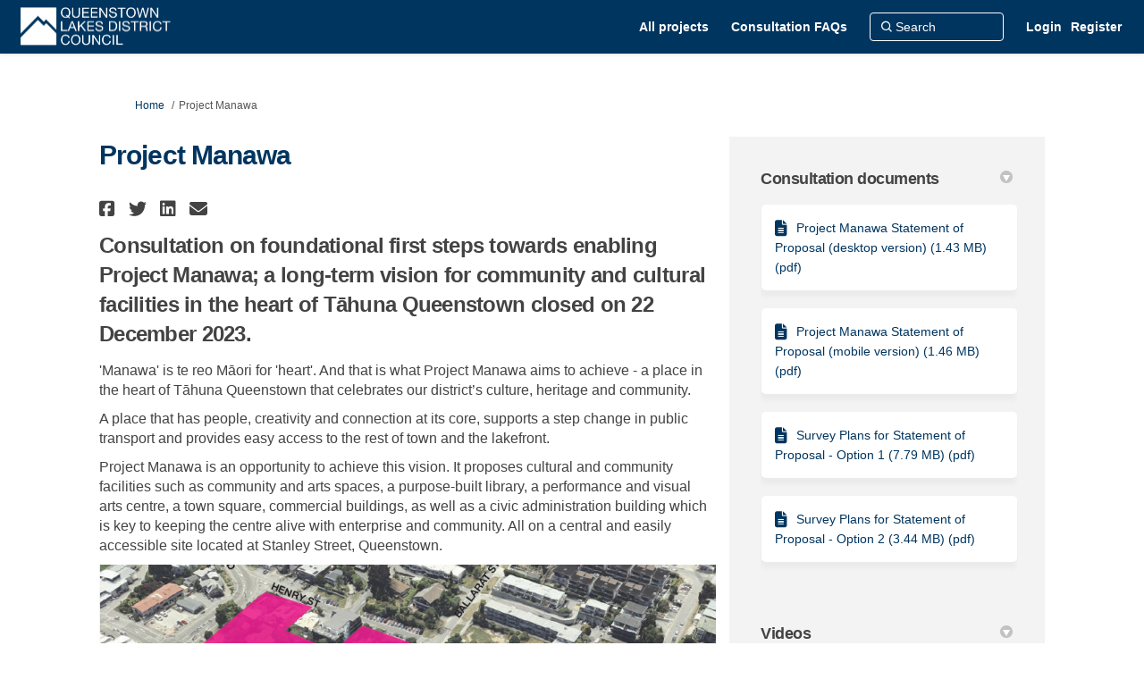

--- FILE ---
content_type: text/html; charset=utf-8
request_url: https://letstalk.qldc.govt.nz/project-manawa
body_size: 10875
content:
<!DOCTYPE html>
<html lang='en' xml:lang='en'>
<head>
<meta content='IE=edge' http-equiv='X-UA-Compatible'>
<meta content='text/html; charset=utf-8' http-equiv='Content-type'>
<meta content='width=device-width' name='viewport'>
<link href='https://s3-ap-southeast-2.amazonaws.com/ehq-production-australia/5d9013b1b93973226778af3165fe6f5d5b18fe6d/image_stores/favicons/000/034/125/original/QLDC_Lets-Talk-Icon_CYAN.png?1547676449' rel='icon' type='image/ico'>

<meta name="csrf-param" content="authenticity_token" />
<meta name="csrf-token" content="e04438RuNFucyLo1Vi9Jaa9e5KRV8LDevGV710Tnr91omDTExEJYk7P7zBzPMB6bGH8MQmF6dppy7WML5oQMNA==" />

<meta content='Consultation on foundational first steps towards enabling Project Manawa; a long-term vision for community and cultural facilities in the heart of Tāhuna Queenstown closed on 22 December 2023. &#39;Manawa&#39; is te reo Māori for &#39;heart&#39;. And that is what Project Manawa aims to' name='description'>

<title>
Project Manawa
 | Let’s Talk Queenstown Lakes District Council
</title>
<!-- Global site tag (gtag.js) - Google Analytics -->
<script async src="https://www.googletagmanager.com/gtag/js?id=UA-42622294-4"></script>
<script>
  window.dataLayer = window.dataLayer || [];
  function gtag(){dataLayer.push(arguments);}
  gtag('js', new Date());

  gtag('config', 'UA-42622294-4');
</script>
<span data-reporting-params='{&quot;authenticity_token&quot;:&quot;Tk8t1ENjTbJ0qi5pMn9V9cIqNKdN/9UoREOeP3JO4s5dmSHPQ08heluZWECrYAIHdQvcQXl1E2yKy4bj0C1BJw==&quot;,&quot;referrer&quot;:null,&quot;type&quot;:&quot;AwareVisit&quot;,&quot;logger&quot;:{&quot;page_id&quot;:&quot;90016&quot;,&quot;page_type&quot;:&quot;Project&quot;,&quot;item_type&quot;:&quot;project&quot;,&quot;item_id&quot;:&quot;&quot;,&quot;user_type&quot;:&quot;AnonymousUser&quot;,&quot;user_id&quot;:2117325018,&quot;visited_url&quot;:&quot;https://letstalk.qldc.govt.nz/project-manawa&quot;,&quot;site_id&quot;:1085}}' data-src='https://d569gmo85shlr.cloudfront.net/assets/analytics-a39e0c8e39dd35eedafc5121e3b8425c78f2e46b4832e1bf9fcc1b201b8119ac.js' id='ehq-analytics'></span>

<link rel="stylesheet" media="screen,print" href="https://d569gmo85shlr.cloudfront.net/assets/new_default/default-440995c751007ba2c1cb1071abd29395bad42c0feff0f20f5902e21ab114a30a.css" />
<link rel="stylesheet" media="screen" href="https://d569gmo85shlr.cloudfront.net/assets/froala_editor/froala_style-348b2d56811b09126581acf45f6a6c298ee7846478427945ed487a536b8d46d6.css" />
<link rel="stylesheet" media="screen" href="https://cdnjs.cloudflare.com/ajax/libs/font-awesome/6.7.2/css/all.min.css" />
<link rel="stylesheet" media="screen" href="https://d569gmo85shlr.cloudfront.net/assets/new_default/sign_up-de60135618170ec113fc959da8e1e393673a99b5c565ad19488fd80e3e5a40b5.css" />
<link rel="stylesheet" media="screen" href="https://d569gmo85shlr.cloudfront.net/assets/user-dropdown-bee99507fe7495c0f5ffe5de88a85b6e09f21963d220aa2a9c16926a7ba4dc5c.css" />
<link rel="stylesheet" media="screen" href="https://d569gmo85shlr.cloudfront.net/assets/user-profile/icon-3cbbfec04bf53e713bbca1798e26001c9a1cc255daf08ae388b133dd6f3b6e75.css" />
<link rel="stylesheet" media="screen" href="https://d569gmo85shlr.cloudfront.net/assets/user-profile/settings-711a6e534a3868976356e9496565f663dba12192c1fd7e597cfc2e9cd33957af.css" />
<link rel="stylesheet" media="screen" href="https://d569gmo85shlr.cloudfront.net/assets/new_cookie_consent-8fdf8278d291769a36eb5af4f7020b72a3d77ddaae2174ada55659de64110bb9.css" />
<!--[if IE]>
<link rel="stylesheet" media="screen,print" href="https://d569gmo85shlr.cloudfront.net/assets/new_default/iefix-07386916e5690c6766e857380d5ec028e3f0c6be997b2277e9badbd009e07f38.css" />
<link rel="stylesheet" media="screen,print" href="https://d569gmo85shlr.cloudfront.net/assets/border_radius_pie-32f298dfbe2eb24cc53e1ba5e6a543c3be7409a4a95e56054a5fafecead4aafa.css" />
<script>
  if(typeof String.prototype.trim !== 'function') {
   String.prototype.trim = function() {
    return this.replace(/^\s+|\s+$/g, '');
    }
  }
</script>
<![endif]-->
<!--[if IE 6]>
<link href='/assets/ie6.css' rel='stylesheet'>
<![endif]-->
<meta content='Let’s Talk Queenstown Lakes District Council' property='og:site_name'>
<meta content='Project Manawa' property='og:title'>
<meta content='https://ehq-production-australia.imgix.net/736f470f568bd0c618ff59bf0a871298559c1ed6/original/1699400610/83311ea54fade0304532db028bde6299_QLDC_Manawa_Land_Strategy_Engagement_Lets_Talk_Tile_Nov23_HOME_PAGE.jpg?auto=compress%2Cformat&amp;w=1080' property='og:image'>
<meta content='100' property='og:image:width'>
<meta content='100' property='og:image:height'>
<meta content='Website' property='og:type'>
<meta content='https://letstalk.qldc.govt.nz/project-manawa' property='og:url'>
<meta content='Consultation on foundational first steps towards enabling Project Manawa; a long-term vision for community and cultural facilities in the heart of Tāhuna Queenstown closed on 22 December 2023. &#39;Manawa&#39; is te reo Māori for &#39;heart&#39;. And that is what Project Manawa aims to' property='og:description'>

<span data-client-side='true' data-demo='false' data-ehq-analytics-toggle-status='true' data-ga-setting-latest-old-tracking-id='G-93EXG27Q34' data-ga-setting-latest-tracking-id='G-R71DRH1YGZ' data-ga-setting-old-tracking-id='UA-2679674-9' data-ga-setting-tracking-id='UA-2679674-17' data-google-analytics-account='UA-42622294-4' data-google-analytics-account-present='true' data-new-cookie-consent-manager='true' data-property-name='ehq_public' data-traffic-tracking-enabled='true' id='google-analytics-data'></span>
<!-- / GA_SETTING["public"] returns a hash. When hash is used inside data attribute in HAML, it'll iterate through all the keys and prefixs the keys with "ga_settings" -->
<!-- / GA_SETTING["public"] has "old_tracking_id", "tracking_id" keys -->

<!-- Hack to get rid of quotes, can figure out alternatives later -->
<link href='' rel='stylesheet' type='text/css'>
<link href='https://d569gmo85shlr.cloudfront.net/28314/theme/project/7fa7c6fe2f23e66dc281d8d918a9bb0d.css' rel='stylesheet' type='text/css'>


</head>
<body class='projects show ehq-projectsshow ehq-1085 body-footer-padding' data-page-id='90016' data-page-type='projects.show' data-region='AUSTRALIA' data-site-id='1085' data-theme-color='#00355f' data-user-id='2117325018' data-user-type='AnonymousUser' style=''>

<!-- / Transform image with imgix in production -->
<div class='fade modal user-profile-modal' data-backdrop='static' data-keyboard='false' data-logo-alt='Let’s Talk Queenstown Lakes District Council' data-logo-url='https://ehq-production-australia.imgix.net/fd19929aa624e58f80b02fce83617f859c1e3d6a/original/1597201708/QLDC-Logo_CMYK_Reversed-white.png_6fc0d31e127c7a663501bf012e8fa752?auto=compress%2Cformat&amp;h=50&amp;max-w=300' data-script='/UserProfile.9161dc40d8bdc29d0961.bundle.js' data-spinner-alt='Loading' data-spinner-path='https://d569gmo85shlr.cloudfront.net/assets/ajax-loader-3470ff65e4074cbdc797a069b5ee6a5a7196fe558f31ea826cca4a699137b40c.gif' id='UserProfileModal' role='region' tabindex='-1'>
<div class='modal-dialog' role='document'>
<div class='modal-content'>
<div class='clearfix edit-profile modal-header'>
<button aria-label='Close' class='pull-right close' data-dismiss='modal' type='button'>
<span aria-hidden>
&times;
</span>
</button>
</div>
<div class='modal-body user-profile-modal' id='UserProfileEntry'></div>
</div>
</div>
</div>

<span data-is-development='false' data-is-production='true' id='env-data'></span>
<div id='accessibility-menu'>
<div class='access-menu' role='navigation'>
<button accessKey='0' aria-expanded='false' class='access-menu-visibility'>
Skip To
</button>
<div class='access-menu-container'>
<ul class='access-menu__headings'>
<li>
<a class='heading--item' href='#start-of-content' tabIndex='0'>
Skip to main content
</a>
</li>
<li><a title="Jump to navigation" target="_self" class="offscreen_jump_link heading--item" href="#mnav">Jump to navigation</a></li>
<li><a title="Skip to tools" target="_self" class="offscreen_jump_link heading--item" href="#tool_tab">Skip to tools</a></li>
<li><a title="Skip to additional project info" target="_self" class="offscreen_jump_link heading--item" href="#widgets">Skip to additional project info</a></li>

<li>
<a class='heading--item' href='#search-query' tabIndex='0'>
Search
</a>
</li>
</ul>
</div>
</div>

</div>

<div id="ie6_unsupported_wrapper" aria-hidden="true">
  <div id="ie6_unsupported">
    <p style="text-align:center">IE10 and below are not supported.</p>
    <div class="compatible_browsers">
      <a class="chrome" href="https://www.google.com/chrome " title="Google Chrome">Google Chrome</a>
      <a class="firefox" href="http://www.mozilla.org/en-US/firefox/new/" title="Mozilla Firefox">Mozilla Firefox</a>
    </div>
    <p style="position:relative; top:-30px;text-align:center">Contact us for any help on browser support</p>
  </div>
</div>

<!-- This file is a placeholder for themes to override, if it requires including of any theme specific markup outside global container -->



<div class='global-container' id='global-container'>
<!-- / the above id is used for initializing readspeaker. Class is used for styling. -->
<div aria-label='header' class='header-container' role='banner'>
<div id='header'></div>
<link rel="stylesheet" media="screen" href="https://cdn.jsdelivr.net/npm/metismenujs@1.2.0/dist/metismenujs.min.css" />
<script src="https://cdn.jsdelivr.net/npm/metismenujs@1.2.0/dist/metismenujs.min.js"></script>
<link rel="stylesheet" media="screen" href="https://cdn.jsdelivr.net/npm/boxicons@2.0.5/css/boxicons.min.css" />
<link rel="stylesheet" media="screen" href="https://d569gmo85shlr.cloudfront.net/assets/new_default/participant-header-and-footer-styles-04253cbd51580c7fcc12f0029ecd6fb30b45292a595f9676a4ed7babd1939d1f.css" />
<script src="https://d2k6vqqw1sr4q.cloudfront.net/webpack/participant_header_section-1769510127868.bundle.js"></script>
<div class='container breadcrumb'>
<div class='crumb col-lg-9 col-sm-7 clearfix'>
<nav aria-label='breadcrumb'>
<p class='sr-only' id='breadcrumblabel'>You are here:</p>
<ul>
<li><a href="/" aria-current=&quot;page&quot; >Home</a></li><li>Project Manawa</li>
</ul>
</nav>
</div>

<link rel="stylesheet" media="screen" href="https://d569gmo85shlr.cloudfront.net/assets/user-dropdown-bee99507fe7495c0f5ffe5de88a85b6e09f21963d220aa2a9c16926a7ba4dc5c.css" />
<link rel="stylesheet" media="screen" href="https://d569gmo85shlr.cloudfront.net/assets/user-profile/icon-3cbbfec04bf53e713bbca1798e26001c9a1cc255daf08ae388b133dd6f3b6e75.css" />
<link rel="stylesheet" media="screen" href="https://d569gmo85shlr.cloudfront.net/assets/user-profile/settings-711a6e534a3868976356e9496565f663dba12192c1fd7e597cfc2e9cd33957af.css" />
</div>

</div>
<div class='container main-container' id='start-of-content' role='main'>
<noscript class='noscript-survey'>
<p>Some content on this page may not display correctly. Please enable JavaScript in your browser&#39;s settings and refresh the page.</p>
</noscript>

<div class='clearfix'></div>
<div id='yield'>
<div id='fb-root'></div>
<!-- show an alert message for disabled contribution in draft project sharing mode. -->
<div class='row faux'>
<div class='col-lg-8 project_details'>
<div class='fr-view' id='project_description_text'>
<h1>Project Manawa</h1>
<div class='clearfix'></div>
<div class='SocialSharing' data-description='' data-image='' data-title='Project Manawa' data-url='https://letstalk.qldc.govt.nz/project-manawa'>
<span class='icon-facebook-sign' data-type='facebook' role='button' tabindex='0'>
<span class='sr-only'>Share Project Manawa on Facebook</span>
</span>
<span class='icon-twitter' data-type='twitter' role='button' tabindex='0'>
<span class='sr-only'>Share Project Manawa on Twitter</span>
</span>
<span class='icon-linkedin-sign' data-type='linkedin' role='button' tabindex='0'>
<span class='sr-only'>Share Project Manawa on Linkedin</span>
</span>
<span class='icon-envelope' data-type='email' role='button' tabindex='0'>
<span class='sr-only'>Email Project Manawa link</span>
</span>
</div>

<div class='clearfix'></div>
<div class="description parent-description"><div class="truncated-description"><h2><strong>Consultation on foundational first steps towards enabling Project Manawa; a long-term vision for community and cultural facilities in the heart of Tāhuna Queenstown closed on 22 December 2023.</strong></h2><p>&#39;Manawa&#39; is te reo Māori for &#39;heart&#39;. And that is what Project Manawa aims to achieve - a place in the heart of Tāhuna Queenstown that celebrates our district&rsquo;s culture, heritage and community.</p><p>A place that has people, creativity and connection at its core, supports a step change in public transport and provides easy access to the rest of town and the lakefront.</p><p>Project Manawa is an opportunity to achieve this vision. It proposes cultural and community facilities such as community and arts spaces, a purpose-built library, a performance and visual arts centre, a town square, commercial buildings, as well as a civic administration building which is key to keeping the centre alive with enterprise and community. All on a central and easily accessible site located at Stanley Street, Queenstown.</p><p><img src="https://s3-ap-southeast-2.amazonaws.com/ehq-production-australia/c01322f1ab0224cdcecf06e7e70e722eaadff2e2/original/1698985982/34113fd7713e9f35f73d9dec3f5726c6_manawa_location.jpg?1698985982" style="width: 709px;" class="fr-fic fr-dib"><em>Proposed Project Manawa site, as identified as a preferred location for a community heart in the 2017 Queenstown Town Centre Masterplan. </em><br><br></p><h3><strong>Scope of this consultation</strong></h3><p>The Stanley Street site has long been a topic of conversation in our community.</p><p>At this stage of the process, Council is inviting submissions on proposals to help deliver the future vision of Project Manawa. This can be broken down into two consultation topics:</p><ol><li><strong>Proposed land exchanges</strong>: this would involve a number of different land exchanges to optimise the potential for the Manawa site; and</li><li><strong>Proposed joint venture arrangements:</strong> this involves a potential governance structure for constructing and administering the new civic administration building at the Manawa site.</li></ol><p>These are the foundational first steps toward creating Project Manawa and your submission will assist Council in its future decision making.</p><p>It is important to be aware that this consultation is not seeking any feedback on the proposed buildings or facilities themselves. The community facilities will be subject to further consultation at a later date, following the outcome of this current process.</p><p>We look forward to continuing this important community conversation.</p><p><br></p><h3><strong>Get informed</strong></h3><p><strong>Read the Statement of Proposal below. </strong></p><p>&gt;&gt; <a href="https://letstalk.qldc.govt.nz/90016/widgets/421545/documents/273234" rel="noopener noreferrer" target="_blank">Statement of proposal </a><br>&gt;&gt; <a href="https://letstalk.qldc.govt.nz/90016/widgets/421545/documents/272725" rel="noopener noreferrer" target="_blank">Survey Plans for proposed land exchange option one</a><br>&gt;&gt; <a href="https://letstalk.qldc.govt.nz/90016/widgets/421545/documents/272726" rel="noopener noreferrer" target="_blank">Survey Plans for proposed land exchange option two</a></p><p>You&#39;ll also find a summary video and lots of supporting information on the right hand side of this page.</p><p><strong>In person opportunities to chat</strong></p><p>We held pop up sessions on Thursday 30 November and Tuesday 5 December. Thanks to everyone who came along to ask questions. There were a few themes that came up so we&#39;ve provided answers to frequently asked questions on the right hand side of this page.</p><p><strong>Ask a question</strong></p><p>We&#39;ve provided an online &#39;ask a question&#39; tool below. If you have a question on this process or about any of the proposed options, please ask it below and we&#39;ll publish an answer as soon as possible.</p><p><br></p><h3><strong>How to get involved</strong></h3><p>Once you have read the Statement of Proposal, you can complete the online submission form below. If you prefer, there are alternative ways to make a submission:</p><ul><li>Send an email to letstalk@qldc.govt.nz - subject line &#39;Project Manawa&#39;</li><li>By post to &#39;Project Manawa Submission&#39;, Queenstown Lakes District Council, Private Bag 50072, Freepost 191078, Queenstown 9348.</li></ul><p>Please make sure you let us know if you&#39;d like to speak at a submission hearing. A hearing date is to be confirmed but expected to be held in early February 2024.</p><p>Submissions closed on Friday 22 December 2023.</p><p><br></p><h3><strong>Next steps</strong></h3><p>Queenstown Lakes District Councillors will be asked to consider a hearings panel recommendation on next steps for Project Manawa at its meeting on 4 April. </p><p><a href="https://www.qldc.govt.nz/your-council/council-documents/agendas-minutes/full-council/" rel="noopener noreferrer" target="_blank">You can read the full Council agenda report and recommendation here:</a></p><p>The recommendation will be considered by full Council at a public meeting on 4 April at the Council Chambers, 10 Gorge Road, Queenstown from 2.00pm. It will also be livestreamed on the Council&rsquo;s Facebook page. </p></div><div class="full-description hide"><h2><strong>Consultation on foundational first steps towards enabling Project Manawa; a long-term vision for community and cultural facilities in the heart of Tāhuna Queenstown closed on 22 December 2023.</strong></h2><p>&#39;Manawa&#39; is te reo Māori for &#39;heart&#39;. And that is what Project Manawa aims to achieve - a place in the heart of Tāhuna Queenstown that celebrates our district&rsquo;s culture, heritage and community.</p><p>A place that has people, creativity and connection at its core, supports a step change in public transport and provides easy access to the rest of town and the lakefront.</p><p>Project Manawa is an opportunity to achieve this vision. It proposes cultural and community facilities such as community and arts spaces, a purpose-built library, a performance and visual arts centre, a town square, commercial buildings, as well as a civic administration building which is key to keeping the centre alive with enterprise and community. All on a central and easily accessible site located at Stanley Street, Queenstown.</p><p><img src="https://s3-ap-southeast-2.amazonaws.com/ehq-production-australia/c01322f1ab0224cdcecf06e7e70e722eaadff2e2/original/1698985982/34113fd7713e9f35f73d9dec3f5726c6_manawa_location.jpg?1698985982" style="width: 709px;" class="fr-fic fr-dib"><em>Proposed Project Manawa site, as identified as a preferred location for a community heart in the 2017 Queenstown Town Centre Masterplan. </em><br><br></p><h3><strong>Scope of this consultation</strong></h3><p>The Stanley Street site has long been a topic of conversation in our community.</p><p>At this stage of the process, Council is inviting submissions on proposals to help deliver the future vision of Project Manawa. This can be broken down into two consultation topics:</p><ol><li><strong>Proposed land exchanges</strong>: this would involve a number of different land exchanges to optimise the potential for the Manawa site; and</li><li><strong>Proposed joint venture arrangements:</strong> this involves a potential governance structure for constructing and administering the new civic administration building at the Manawa site.</li></ol><p>These are the foundational first steps toward creating Project Manawa and your submission will assist Council in its future decision making.</p><p>It is important to be aware that this consultation is not seeking any feedback on the proposed buildings or facilities themselves. The community facilities will be subject to further consultation at a later date, following the outcome of this current process.</p><p>We look forward to continuing this important community conversation.</p><p><br></p><h3><strong>Get informed</strong></h3><p><strong>Read the Statement of Proposal below. </strong></p><p>&gt;&gt; <a href="https://letstalk.qldc.govt.nz/90016/widgets/421545/documents/273234" rel="noopener noreferrer" target="_blank">Statement of proposal </a><br>&gt;&gt; <a href="https://letstalk.qldc.govt.nz/90016/widgets/421545/documents/272725" rel="noopener noreferrer" target="_blank">Survey Plans for proposed land exchange option one</a><br>&gt;&gt; <a href="https://letstalk.qldc.govt.nz/90016/widgets/421545/documents/272726" rel="noopener noreferrer" target="_blank">Survey Plans for proposed land exchange option two</a></p><p>You&#39;ll also find a summary video and lots of supporting information on the right hand side of this page.</p><p><strong>In person opportunities to chat</strong></p><p>We held pop up sessions on Thursday 30 November and Tuesday 5 December. Thanks to everyone who came along to ask questions. There were a few themes that came up so we&#39;ve provided answers to frequently asked questions on the right hand side of this page.</p><p><strong>Ask a question</strong></p><p>We&#39;ve provided an online &#39;ask a question&#39; tool below. If you have a question on this process or about any of the proposed options, please ask it below and we&#39;ll publish an answer as soon as possible.</p><p><br></p><h3><strong>How to get involved</strong></h3><p>Once you have read the Statement of Proposal, you can complete the online submission form below. If you prefer, there are alternative ways to make a submission:</p><ul><li>Send an email to letstalk@qldc.govt.nz - subject line &#39;Project Manawa&#39;</li><li>By post to &#39;Project Manawa Submission&#39;, Queenstown Lakes District Council, Private Bag 50072, Freepost 191078, Queenstown 9348.</li></ul><p>Please make sure you let us know if you&#39;d like to speak at a submission hearing. A hearing date is to be confirmed but expected to be held in early February 2024.</p><p>Submissions closed on Friday 22 December 2023.</p><p><br></p><h3><strong>Next steps</strong></h3><p>Queenstown Lakes District Councillors will be asked to consider a hearings panel recommendation on next steps for Project Manawa at its meeting on 4 April. </p><p><a href="https://www.qldc.govt.nz/your-council/council-documents/agendas-minutes/full-council/" rel="noopener noreferrer" target="_blank">You can read the full Council agenda report and recommendation here:</a></p><p>The recommendation will be considered by full Council at a public meeting on 4 April at the Council Chambers, 10 Gorge Road, Queenstown from 2.00pm. It will also be livestreamed on the Council&rsquo;s Facebook page. </p></div></div>
</div>
<div class='clearfix'></div>
<div class='home-tools' id='tool_tab'>
<ul class='nav nav-tabs tool-tabs ehqthemed'>
<li class="active" style="max-width:99%"><a style="max-width:125px;width:125px" href="/project-manawa?tool=survey_tool#tool_tab">Survey</a></li>
<li style="max-width:99%"><a style="max-width:125px;width:125px" href="/project-manawa?tool=qanda#tool_tab">Questions</a></li>
</ul>

<div class='pinned-tabs-content' role='tabpanel'>
<div class='survey-tool col-lg-12'>
<div class='alert alert-info hide' id='survey-flash-msg'></div>
<ul class='unstyled'>
<li class='shared-content-block'>
<div class='row divide-bottom'>
<div class='col-12'>
<h2 class='title'>
<a aria-label="Project Manawa submission form " href="/project-manawa/surveys/project-manawa-submission-form">Project Manawa submission form </a>
</h2>
</div>
</div>
<div class='tool-content fr-view' data-continue-text='Continue reading...'>
<p>Use this online form to make a submission on the Project Manawa proposals.&nbsp;&nbsp;</p>
</div>
<a class="button" href="/project-manawa/surveys/project-manawa-submission-form">Submit form</a>
<div class='SocialSharing' data-description='' data-image='' data-title='Project Manawa submission form' data-url='https://letstalk.qldc.govt.nz/project-manawa/survey_tools/project-manawa-submission-form'>
<span class='icon-facebook-sign' data-type='facebook' role='button' tabindex='0'>
<span class='sr-only'>Share Project Manawa submission form on Facebook</span>
</span>
<span class='icon-twitter' data-type='twitter' role='button' tabindex='0'>
<span class='sr-only'>Share Project Manawa submission form on Twitter</span>
</span>
<span class='icon-linkedin-sign' data-type='linkedin' role='button' tabindex='0'>
<span class='sr-only'>Share Project Manawa submission form on Linkedin</span>
</span>
<span class='icon-envelope' data-type='email' role='button' tabindex='0'>
<span class='sr-only'>Email Project Manawa submission form link</span>
</span>
</div>

<!-- commenting this out till, till we figure out to handle this, since not all projects want to show the no of responses to a survey. -->
<!-- .response-info.pull-right.meta -->
<!-- %i.icon-thumbs-up -->
<!-- %span= I18n.t("projects.surveytool.response_info_text", {responses_count: survey_tool.responses.count}) -->
</li>
</ul>
</div>

<div class='clearfix'></div>
</div>
</div>
<div class='project__publish-date'>
<i>
Page last updated: 28 Mar 2024, 01:02 PM
</i>
</div>
</div>
<div class='col-lg-4 project_widgets' id='widgets' role='complementary'>
<div class='widget-wrap widget_document_library'>
<div class='widget-inner widget-with-title'>
<h2 aria-controls='DocumentLibraryWidget_421545' aria-expanded='true' class='ehqthemed widget-header' data-target='#DocumentLibraryWidget_421545' data-toggle='collapse' id='tab421545' role='button' tabindex='0'>
Consultation documents 
<span aria-hidden='true' class='widget-header-arrow' data-state='open'></span>
</h2>
<div class='collapse fr-view in widget-content' id='DocumentLibraryWidget_421545'>
<ul class='widget-list accordion-group'>
<li class='documents_in_folder'>
<img style="margin-right: 5px;" alt="document icon" src="https://d569gmo85shlr.cloudfront.net/assets/Generic-2623a85a9192d4518340e98726b7395321db655b722caffd7fa9f3635835816d.png" />
<a data-url="https://letstalk.qldc.govt.nz/90016/widgets/421545/documents/273234" target="_blank" class="document-library-widget-link word-wrap" href="https://letstalk.qldc.govt.nz/90016/widgets/421545/documents/273234">Project Manawa Statement of Proposal (desktop version)  (1.43 MB) (pdf)</a>
</li>
<li class='documents_in_folder'>
<img style="margin-right: 5px;" alt="document icon" src="https://d569gmo85shlr.cloudfront.net/assets/Generic-2623a85a9192d4518340e98726b7395321db655b722caffd7fa9f3635835816d.png" />
<a data-url="https://letstalk.qldc.govt.nz/90016/widgets/421545/documents/273235" target="_blank" class="document-library-widget-link word-wrap" href="https://letstalk.qldc.govt.nz/90016/widgets/421545/documents/273235">Project Manawa Statement of Proposal (mobile version) (1.46 MB) (pdf)</a>
</li>
<li class='documents_in_folder'>
<img style="margin-right: 5px;" alt="document icon" src="https://d569gmo85shlr.cloudfront.net/assets/Generic-2623a85a9192d4518340e98726b7395321db655b722caffd7fa9f3635835816d.png" />
<a data-url="https://letstalk.qldc.govt.nz/90016/widgets/421545/documents/272725" target="_blank" class="document-library-widget-link word-wrap" href="https://letstalk.qldc.govt.nz/90016/widgets/421545/documents/272725">Survey Plans for Statement of Proposal - Option 1 (7.79 MB) (pdf)</a>
</li>
<li class='documents_in_folder'>
<img style="margin-right: 5px;" alt="document icon" src="https://d569gmo85shlr.cloudfront.net/assets/Generic-2623a85a9192d4518340e98726b7395321db655b722caffd7fa9f3635835816d.png" />
<a data-url="https://letstalk.qldc.govt.nz/90016/widgets/421545/documents/272726" target="_blank" class="document-library-widget-link word-wrap" href="https://letstalk.qldc.govt.nz/90016/widgets/421545/documents/272726">Survey Plans for Statement of Proposal - Option 2 (3.44 MB) (pdf)</a>
</li>
</ul>

</div>
</div>
</div>
<div class='widget-wrap widget_recent_videos'>
<div class='widget-inner widget-with-title'>
<h2 aria-controls='RecentVideosWidget_424213' aria-expanded='true' class='ehqthemed widget-header' data-target='#RecentVideosWidget_424213' data-toggle='collapse' id='tab424213' role='button' tabindex='0'>
Videos
<span aria-hidden='true' class='widget-header-arrow' data-state='open'></span>
</h2>
<div class='collapse fr-view in widget-content' id='RecentVideosWidget_424213'>
<div class='recent-videos-widget' id='widget_container_424213'>
<ul class='photo_widget unstyled' style='float:left; width:100%'>
<li class='gallery-item gallery-item-black-bg gallery-item-focus single_video thumbnail video-player-container' data-widget='title_shown'>
<a data-ariahandle="project_video_li" data-childId="27067" href="https://letstalk.qldc.govt.nz/project-manawa/widgets/424213/videos/27067"><img data-url="https://s3-ap-southeast-2.amazonaws.com/ehq-production-australia/78228be224d8238d04e8b6fae387da83913e489e/original/1701838190/b4a7b19878c0c24ef02d5134f2d8d72a_QLDC_Manawa_Land_Swap_Motion_Graphics.mp4?1701838190" alt="Proposed land swap options - a summary" src="https://s3-ap-southeast-2.amazonaws.com/ehq-production-australia/8e99a9b5c3a7d7b7f21e4de60a1590a0047dc1a0/original/1701838193/f9cf44764c3e5456c42ab41d4013544e_blob?1701838193" /></a>
<span class='caption gallery-item-caption hide-caption' id='video_details_424213_27067'>
<span class='offscreen'>
Click here to play video
</span>
Proposed land swap options - a summary
</span>
<span class='description offscreen' id='vid_desc_424213_27067'>
A high level summary of the proposed land swap options that could enable Project Manawa in the future.  
</span>

</li>
</ul>
<div class='clearfix'></div>
</div>

</div>
</div>
</div>
<div class='widget-wrap widget_faq'>
<div class='widget-inner widget-with-title'>
<h2 aria-controls='FaqWidget_424193' aria-expanded='true' class='ehqthemed widget-header' data-target='#FaqWidget_424193' data-toggle='collapse' id='tab424193' role='button' tabindex='0'>
FAQs
<span aria-hidden='true' class='widget-header-arrow' data-state='open'></span>
</h2>
<div class='collapse fr-view in widget-content' id='FaqWidget_424193'>
<ul class='widget-list accordion-group'>
<li class='faqs_in_folder'>
<a href="/project-manawa/widgets/424193/faqs#107467">Is Council spending $100 million on a Council office?  </a>
</li>
<li class='faqs_in_folder'>
<a href="/project-manawa/widgets/424193/faqs#107468">What are the benefits of a cultural and civic heart in the Queenstown Town Centre?  </a>
</li>
<li class='faqs_in_folder'>
<a href="/project-manawa/widgets/424193/faqs#107469">What are the benefits of the preferred land strategy and joint venture model being proposed? </a>
</li>
<li class='faqs_in_folder'>
<a href="/project-manawa/widgets/424193/faqs#107470">Why does QLDC even need a new office?  </a>
</li>
<li class='faqs_in_folder'>
<a href="/project-manawa/widgets/424193/faqs#107471">Wouldn’t it be better and cheaper to have these facilities in Frankton?</a>
</li>
<li class='faqs_in_folder'>
<a href="/project-manawa/widgets/424193/faqs#107472">Why is QLDC proposing this now when there are so many other priorities to focus on, like water infrastructure?  </a>
</li>
<li class='faqs_in_folder'>
<a href="/project-manawa/widgets/424193/faqs#107473">Why is this consultation process so focused on technical matters? How can I provide meaningful feedback? </a>
</li>
</ul>

</div>
</div>
</div>
<div class='widget-wrap widget_key_link'>
<div class='widget-inner widget-with-title'>
<h2 aria-controls='KeyLinkWidget_421401' aria-expanded='true' class='ehqthemed widget-header' data-target='#KeyLinkWidget_421401' data-toggle='collapse' id='tab421401' role='button' tabindex='0'>
Important Links
<span aria-hidden='true' class='widget-header-arrow' data-state='open'></span>
</h2>
<div class='collapse fr-view in widget-content' id='KeyLinkWidget_421401'>
<ul class='widget-list'>
<li class='keylinks'>
<a href="https://www.qldc.govt.nz/services/transport-and-parking/way-to-go/frankton-to-queenstown-queenstown-town-centre-masterplan">Queenstown Town Centre Masterplan 2017</a>
</li>
<li class='keylinks'>
<em class='icon-external-link-sign key-link-icon'></em>
<a target="new" href="https://www.qldc.govt.nz/media/gc4fwgq3/tcsf-part-2-vision-and-key-moves.pdf">Town Centre Masterplan - Key Moves 
</a></li>
<li class='keylinks'>
<em class='icon-external-link-sign key-link-icon'></em>
<a target="new" href="https://www.qldc.govt.nz/media/cqsbma4c/3-project-manawa-consultation-council-final.pdf">Full Council Report August 2023 - Approval to commence consultation
</a></li>
<li class='keylinks'>
<em class='icon-external-link-sign key-link-icon'></em>
<a target="new" href="https://www.qldc.govt.nz/media/5lldebzh/3a-attachment-a_-site-development-plan-and-programme-summary.pdf">Project Manawa site development plan and programme summary
</a></li>
<li class='keylinks'>
<em class='icon-external-link-sign key-link-icon'></em>
<a target="new" href="https://www.qldc.govt.nz/media/e2mjfmeg/3b-feasibility-model-memo.pdf">Project Manawa Feasibility Model Memo
</a></li>
</ul>
<div class='more-link-block'><a aria-label="More Key Links" href="/project-manawa/widgets/421401/key_links">more..</a></div>

</div>
</div>
</div>
<div class='widget-wrap widget_recent_photos'>
<div class='widget-inner widget-with-title'>
<h2 aria-controls='RecentPhotosWidget_421788' aria-expanded='true' class='ehqthemed widget-header' data-target='#RecentPhotosWidget_421788' data-toggle='collapse' id='tab421788' role='button' tabindex='0'>
Artists impressions
<span aria-hidden='true' class='widget-header-arrow' data-state='open'></span>
</h2>
<div class='collapse fr-view in widget-content' id='RecentPhotosWidget_421788'>
<div class='recent-photos-widget' id='widget_container_421788' style='position: relative;'>
<ul class='photo_widget unstyled' style='float:left; width:100%'>
<li class='gallery-item gallery-item-black-bg img_1 single_photo thumbnail' id='photo_thumbnail_421788_114115'>
<a href="/project-manawa/widgets/421788/photos/114115"><img alt="Artists impression showing how Stanley Street could look in the future as part of the proposed Project Manawa development." src="https://ehq-production-australia.imgix.net/ad1c6dbe1ee5975eee83bb587caa314174d6a725/original/1699486465/af724ac47e937184a02b8303f7b6f8df_Stanley_01.jpg?auto=compress&amp;fit=crop" /></a>
</li>
</ul>
<div class='clearfix'></div>
</div>

</div>
</div>
</div>

</div>
</div>
<span data-item-id='' data-item-type='SurveyTool' id='tracking-data'></span>

<div class='clearfix'></div>
</div>
<div class='clearfix'></div>
</div>
</div>
<div class='footer sticky-footer' role='contentinfo'>
<div id='footer'></div>
<script src="https://d2k6vqqw1sr4q.cloudfront.net/webpack/participant_footer_section-1769510127868.bundle.js"></script>


</div>

<span data-environment='page_id=90016&amp;site_id=1085' data-external-link='(External link)' id='shared-env'></span>

<script src="https://d569gmo85shlr.cloudfront.net/assets/monitoring-fa302f1ff23bc6acc9a4925c3e205d9a574a1e74a4a9ccc7cf769985570359c3.js"></script>
<script src="https://d569gmo85shlr.cloudfront.net/assets/new_default/default-vendor-b8fc56cf03aa0edc895450eadd69afe5223eedc394d9e6ea34c8de9820f3a9c6.js" debug="false"></script>
<script src="https://d569gmo85shlr.cloudfront.net/assets/new_default/default-5a3b68fd9e88b75913e525a221f23f7d8a240eb8c5c58366427ee630a4a68aa0.js"></script>
<script data-consent='analytics' data-main='google-analytics' data-src='https://d569gmo85shlr.cloudfront.net/assets/google_analytics-d785ccc797e21ba2c5b5589c57c4db0c79cd4cd31b15960e5c1c332a9517726f.js'></script>
<input type="hidden" name="t-redactor-title" id="t-redactor-title" value="Rich text editor" autocomplete="off" />
<input type="hidden" name="current-site-pp" id="current-site-pp" value="privacy" autocomplete="off" />
<input type="hidden" name="current-site-toc" id="current-site-toc" value="terms" autocomplete="off" />
<script src="https://d569gmo85shlr.cloudfront.net/assets/jquery.remotipart-d4a0fb733b07584385dbfac049368330ff83c09fb24e52f793245b5fe5c40450.js"></script>
<script src="https://d569gmo85shlr.cloudfront.net/assets/new_default/dependent-23c2f670b80660484c0e7373f4cb465e5499e4798c8cdc991ee45754b0138754.js"></script>
<script src="https://d569gmo85shlr.cloudfront.net/assets/new_default/take_survey-18c467adea39ab23016c44278b6986b7aa07e0692efc88c829568eeaf4e0bd13.js"></script>
<script src="https://d569gmo85shlr.cloudfront.net/assets/jquery.form-16dea76f56667c06661f87a01fe3b63e9e1be74d35e81d5bd46ea03d2d3ffd63.js"></script>
<script src="https://d569gmo85shlr.cloudfront.net/assets/video_tracker-aef92a892f55d0db880f4ac8a54cd5a6219fb61df34622efff598da1a876b381.js"></script>
<script src="https://d569gmo85shlr.cloudfront.net/assets/iframe_attributes-935458665a8d21ab90764d025e9f1030b7ce7e1e1a5f0b75ce87c97d4e4b57fc.js"></script>
<script src="https://d569gmo85shlr.cloudfront.net/assets/modernizr.objectfit-61a86ef7a073cfdf4431b4452e056bf306cd473808f05895e20e53c2061098c7.js"></script>
<script src="https://d569gmo85shlr.cloudfront.net/assets/object-fit-ie-2c5cc4f652cc478f3fb73d2a2f94b2fa362e62612a4e94f8f99a3fb8cf2e31c7.js"></script>
<script src="https://d569gmo85shlr.cloudfront.net/assets/pinned_survey_tracker-11b1916a526caf92ad7b5cf1ee81da9e84ddd361b5cb635baafd2a5e2e052ecf.js"></script>
<script src="https://d569gmo85shlr.cloudfront.net/assets/survey_acknowledgement_message-36f15949bbd0bdde68cac6bcf049cb210c4f5066c862b2876b1a32e4502d645b.js"></script>
<script src="https://d569gmo85shlr.cloudfront.net/assets/ableplayer-ba64d6d2d67e8b18bedf63ce6fedf199294227ca199f46d12884c211069de5b3.js"></script>
<script src="https://d569gmo85shlr.cloudfront.net/assets/tool_accessibility-808a6317af58f89e163830e2afbcacd27766a39cbec07ad10c18de7569983c53.js"></script>
<script async='' crossorigin='anonymous' defer='defer' src='https://connect.facebook.net/en_US/sdk.js#xfbml=1&amp;version=v3.3'></script>
<script src="https://www.google.com/recaptcha/api.js" async="async"></script>
<script src="https://d569gmo85shlr.cloudfront.net/assets/user_profile-84b28bae21c92a662342bcf248a3f43b09e66f7e1b7165d970c7125c65e08215.js"></script>
<script src="https://d569gmo85shlr.cloudfront.net/assets/accessibility-dbaead5585533b4b1b5a9fe53b2ea15098d832c3a64c2b351cae0686b6c5d805.js"></script>
<script src="https://cdnjs.cloudflare.com/ajax/libs/jquery.smartmenus/1.0.0/jquery.smartmenus.min.js"></script>
<script src="https://d569gmo85shlr.cloudfront.net/assets/unsplash-ea08949798d7a59edb8e5129864cb5b944815ce85d83d30f1658672e9ad541fd.js"></script>
<script src="https://d569gmo85shlr.cloudfront.net/assets/user_profile-84b28bae21c92a662342bcf248a3f43b09e66f7e1b7165d970c7125c65e08215.js"></script>
<script src="https://d569gmo85shlr.cloudfront.net/assets/bondi/header-7bef5a82edf8e0d2fb76b57fd36a1951f27f3ff74899dd40b7fc4b7433cffd5a.js"></script>

<!-- This file is a placeholder for themes to override, if it requires including of any theme specific javascripts -->



<script src="https://d569gmo85shlr.cloudfront.net/assets/konveio-c01090d8468bd630ea7f5b6754c2ca6ff98f8a4be3b8810f5650350dae47567b.js"></script>

<script src="https://d569gmo85shlr.cloudfront.net/assets/add_pfe_auth_cookie-f8b9a551789e46eaa2301b64b1d5a6f009e9a6046816cd31e145258e9451f000.js"></script>
<script src="https://d569gmo85shlr.cloudfront.net/assets/update_links_with_next-ebfe5b54634383d888e18643c06853503183b9f1f48af2f6c35fb91a0023993f.js"></script>
<script src="https://d569gmo85shlr.cloudfront.net/assets/add_pfe_ideas_cookie-093f8447396b8040b66f7892f0f1abda4d5b8321475db96472f980f273a8801e.js"></script>
</body>
</html>



--- FILE ---
content_type: application/x-javascript
request_url: https://d569gmo85shlr.cloudfront.net/assets/survey_acknowledgement_message-36f15949bbd0bdde68cac6bcf049cb210c4f5066c862b2876b1a32e4502d645b.js
body_size: 46
content:
!function(){if(sessionStorage.getItem("acknowledgementMsg")){var e=sessionStorage.getItem("acknowledgementMsg");$("#survey-flash-msg").removeClass("hide").html(e),sessionStorage.removeItem("acknowledgementMsg")}}();